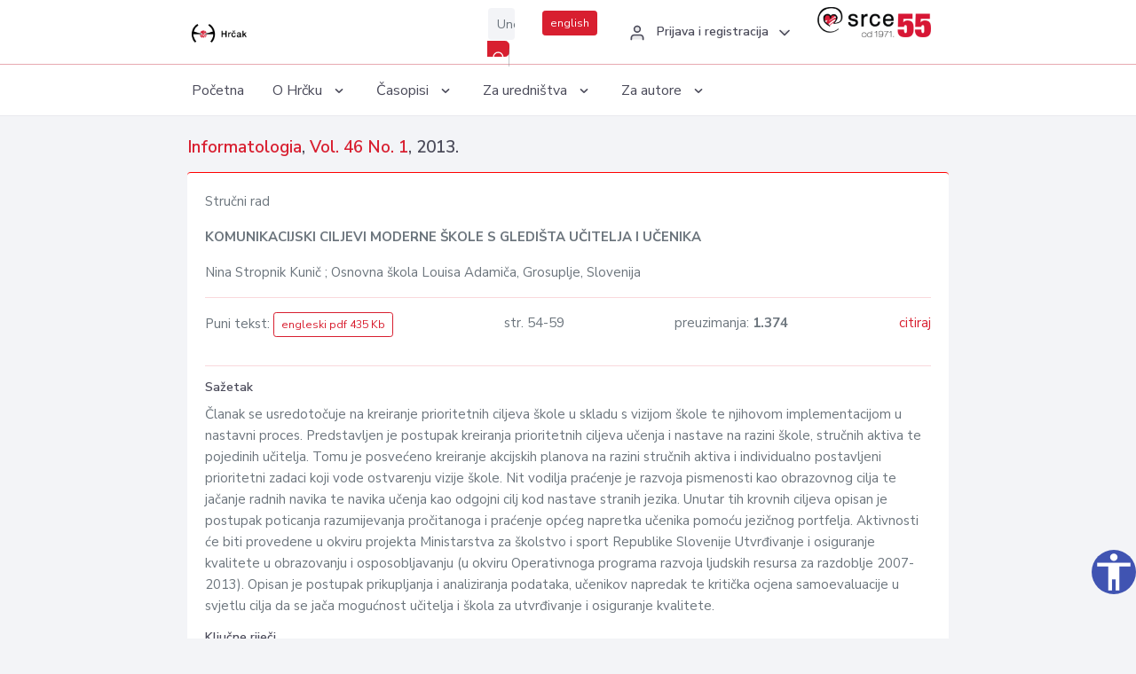

--- FILE ---
content_type: text/html; charset=UTF-8
request_url: https://hrcak.srce.hr/clanak/147477
body_size: 5084
content:
<!DOCTYPE html>
<html lang="hr">

<head>
    <meta charset="utf-8" />
    <title>KOMUNIKACIJSKI CILJEVI MODERNE ŠKOLE S GLEDIŠTA UČITELJA I UČENIKA</title>
    <meta name="viewport" content="width=device-width, initial-scale=1.0">

            <meta name="description" content="Članak se usredotočuje na kreiranje prioritetnih ciljeva škole u skladu s vizijom škole te njihovom implementacijom u nastavni proces. Predstavljen je postupak kreiranja prioritetnih ciljeva učenja i nastave na razini škole, stručnih aktiva te pojedi..." />
                <meta name="keywords" content="obrazovanje; pismenost; strategije učenja; razumijevanje čitanja; samoprocjena" />
    
        <!-- Highwire Press -->
                                    <meta name="citation_title" content="KOMUNIKACIJSKI CILJEVI MODERNE ŠKOLE S GLEDIŠTA UČITELJA I UČENIKA"/>
                                                <meta name="citation_author" content="Stropnik Kunič, Nina"/>
                                                <meta name="citation_author_institution" content="Osnovna škola Louisa Adamiča, Grosuplje, Slovenija"/>
                                                <meta name="citation_author_institution" content="Elementary School Louis Adamič, Grosuplje, Slovenia"/>
                                                <meta name="citation_publication_date" content="2013/03/23"/>
                                                <meta name="citation_publisher" content="Hrvatsko komunikološko društvo"/>
                                                <meta name="citation_journal_title" content="Informatologia"/>
                                                <meta name="citation_issn" content="1330-0067"/>
                                                <meta name="citation_issn" content="1848-7793"/>
                                                <meta name="citation_volume" content="46"/>
                                                <meta name="citation_issue" content="1"/>
                                                <meta name="citation_pdf_url" content="https://hrcak.srce.hr/file/147478"/>
                                                <meta name="citation_language" content="en"/>
                                                <meta name="citation_firstpage" content="54"/>
                                                <meta name="citation_lastpage" content="59"/>
                                                <meta name="citation_keywords" content="obrazovanje; pismenost; strategije učenja; razumijevanje čitanja; samoprocjena"/>
                        
    
    <meta content="Srce" name="author" />
    <meta http-equiv="X-UA-Compatible" content="IE=edge" />

    <!-- App favicon -->
    <link rel="shortcut icon" href="/javno/assets/images/favicon.ico">

    <!-- App css -->
    <link href="/javno/assets/css/bootstrap.min.css" rel="stylesheet" type="text/css" />
    <link href="/javno/assets/css/icons.min.css" rel="stylesheet" type="text/css" />
    <link href="/javno/assets/css/app.css" rel="stylesheet" type="text/css" />
    <!-- JATS -->
    <link href="/javno/assets/libs/jats/transform/hrcak/hrcak.css" rel="stylesheet" type="text/css" />

    <link href="/javno/assets/css/custom_selec2_css.css" rel="stylesheet" type="text/css" />

    
</head>


<body data-layout="topnav">
<a class="skip-main text-white" href="#skipToMain" aria-label="skoči na glavni sadržaj">
    Skoči na glavni sadržaj
</a>

<div class="wrapper">

    <div class="navbar navbar-expand flex-column flex-md-row navbar-custom">
        <div class="container-fluid">
            <!-- LOGO -->
            <a href="https://hrcak.srce.hr/" class="navbar-brand mr-0 mr-md-2 logo">
                    <span class="logo-lg">
                        <img src="/javno/assets/images/hrcak-logo2.png" alt="" height="34" />

                    </span>
                <span class="logo-sm">
                        <img src="/javno/assets/images/hrcak-logo2.png" alt="" height="24">
                    </span>
            </a>

            <ul class="navbar-nav bd-navbar-nav flex-row list-unstyled menu-left mb-0">
                <li class="">
                    <button class="button-menu-mobile open-left disable-btn">
                        <i data-feather="menu" class="menu-icon"></i>
                        <i data-feather="x" class="close-icon"></i>
                    </button>
                </li>
            </ul>

            <ul class="navbar-nav flex-row ml-auto d-flex list-unstyled topnav-menu float-right mb-0">

								<!-- Search -->
                                <li>
                    <div class="app-search">
                        <form action="/pretraga" title="Pretraži">
                            <div class="input-group">
                                <input type="text" aria-label="Unesite pojam za pretragu..." class="form-control searchInput" name="q" placeholder="Unesite pojam za pretragu...">
                                <div class="input-group-append">
                                    <button class="btn btn-primary" aria-label="Pretraži" type="submit" value="submit"> <i data-feather="search" class="serachIkona"></i></button>
                                </div>
                            </div>
                        </form>
                    </div>
                </li>
                
                <li>
                    <div class="app-search">

                      <div class="input-group">
                                                <a rel="alternate" hreflang="en" href="https://hrcak.srce.hr/en/clanak/147477" class="mr-0 mt-1 btn btn-primary btn-sm ">english</a>
                                              </div>

                    </div>
                </li>


                <li class="dropdown notification-list align-self-center profile-dropdown">
                    <a class="nav-link dropdown-toggle nav-user mr-0" data-toggle="dropdown" href="#" role="button"
                       aria-haspopup="false" aria-expanded="false">
                        <div class="media user-profile ">
                                                            <div class="media-body text-left">
                                    <h6 class="pro-user-name ml-2 my-0">
                                        <i data-feather="user" class="icon-dual icon-xs mr-2"></i>
                                        <span>Prijava i registracija</span>
                                    </h6>
                                </div>
                                                        <span data-feather="chevron-down" class="ml-2 align-self-center"></span>
                        </div>
                    </a>
                    <div class="dropdown-menu profile-dropdown-items dropdown-menu-right">
                                                    <a href="/login" class="dropdown-item notify-item">
                                <i data-feather="user" class="icon-dual icon-xs mr-2"></i>
                                <span>Prijava</span>
                            </a>
                            <a href="/korisnik/nova_autentikacija" class="dropdown-item notify-item">
                                <i data-feather="help-circle" class="icon-dual icon-xs mr-2"></i>
                                <span>Promjena načina <br>autentikacije</span>
                            </a>
                            <a href="/novi_korisnik" class="dropdown-item notify-item">
                                <i data-feather="settings" class="icon-dual icon-xs mr-2"></i>
                                <span>Registracija</span>
                            </a>
                                            </div>
                </li>


                <li class="d-none d-sm-block">
                    <div class="app-search">

                        <div class="input-group">
                            <a href="https://www.srce.unizg.hr" target="_blank"><img src="/javno/assets/images/srcelogo55.png" class="mr-0" alt="srce logo" height="34"></a>
                        </div>

                    </div>
                </li>


            </ul>
        </div>

    </div>
<div class="topnav shadow-sm">
        <div class="container-fluid">
            <nav class="navbar navbar-light navbar-expand-lg topbar-nav">
                <div class="collapse navbar-collapse" id="topnav-menu-content">
                    <ul class="metismenu" id="menu-bar">
                        <li class="menu-title">Navigation</li>

                        <li>
                            <a href="/">
                                <span class="badge badge-success float-right">1</span>
                                <span>Početna</span>
                            </a>
                        </li>
                        <li class="menu-title">O Hrčku</li>

                        <li>
                            <a href="javascript: void(0);">

                                <span> O Hrčku </span>
                                <span class="menu-arrow"></span>
                            </a>

                            <ul class="nav-second-level" aria-expanded="false">
                                <li>
                                    <a href="https://hrcak.srce.hr/o-hrcku">O Hrčku</a>
                                </li>
                                <li>
                                    <a href="https://hrcak.srce.hr/interoperabilnost">Interoperabilnost</a>
                                </li>
                                <li>
                                    <a href="https://hrcak.srce.hr/politike">Politike korištenja</a>
                                </li>
                                <li>
                                    <a href="https://hrcak.srce.hr/savjet-hrcka">Savjet Hrčka</a>
                                </li>
                                <li>
                                    <a href="https://hrcak.srce.hr/kontakt">Kontakt</a>
                                </li>
                                <li>
                                    <a href="https://www.srce.unizg.hr/redovna-odrzavanja-sustava#hrcak">Redovne nadogradnje</a>
                                </li>
                            </ul>
                        </li>



                        <li>
                            <a href="javascript: void(0);">

                                <span> Časopisi </span>
                                <span class="menu-arrow"></span>
                            </a>

                            <ul class="nav-second-level" aria-expanded="false">
                                <li>
                                    <a href="https://hrcak.srce.hr/popis_casopisa/abecedno">Abecedno</a>
                                </li>
                                <li>
                                    <a href="https://hrcak.srce.hr/podrucja">Po područjima</a>
                                </li>

                            </ul>
                        </li>
                        <li>
                            <a href="javascript: void(0);">

                                <span> Za uredništva </span>
                                <span class="menu-arrow"></span>
                            </a>

                            <ul class="nav-second-level" aria-expanded="false">
                                <li>
                                    <a href="https://hrcak.srce.hr/posjecenost">Posjećenost časopisa</a>
                                </li>
                                <li>
                                    <a href="https://hrcak.srce.hr/statusi">Statusi časopisa</a>
                                </li>
                                <li>
                                    <a href="https://wiki.srce.hr/pages/viewpage.action?pageId=27690837" target="_blank">Upute za administratore časopisa</a>
                                </li>
                                <li>
                                    <a href="https://hrcak.srce.hr/otvoreni-pristup">Izjava o otvorenom pristupu</a>
                                </li>
                                <li>
                                    <a href="https://hrcak.srce.hr/kriteriji">Kriteriji uvrštavanja časopisa</a>
                                </li>
                                <li>
                                    <a href="https://hrcak.srce.hr/novi_casopis">Prijava časopisa u Hrčak</a>
                                </li>
                                <li>
                                    <a href="https://hrcak.srce.hr/alati">Alati</a>
                                </li>
                            </ul>
                        </li>
                        <li>
                            <a href="javascript: void(0);">

                                <span> Za autore </span>
                                <span class="menu-arrow"></span>
                            </a>

                            <ul class="nav-second-level" aria-expanded="false">
                                <li>
                                    <a href="https://hrcak.srce.hr/prijava-radova">Prijava radova</a>
                                </li>
                                <li>
                                    <a href="https://hrcak.srce.hr/orcid">ORCID identifikator</a>
                                </li>

                            </ul>
                        </li>

                    </ul>
                </div>
            </nav>
        </div>
    </div>
        
    <div id="skipToMain">
            <div class="content-page">
            <div class="content">
                <div class="container-fluid">
                    <div class="row page-title">
                        <div class="col-md-12">
                            <h4 class="mb-1 mt-0">
                                <a href="https://hrcak.srce.hr/informatologia">Informatologia</a>,
                                <a href="https://hrcak.srce.hr/broj/8123">Vol. 46  No. 1</a>, 2013.</h4>
                        </div>
                    </div>

                    <div class="row">
                        <div class="col-lg-12 col-xs-12 col-md-12">
                            <div class="card topBorder">
                                <div class="card-body">
                                    <p>Stručni rad</p>
                                                                        <p><b>KOMUNIKACIJSKI CILJEVI MODERNE ŠKOLE S GLEDIŠTA UČITELJA I UČENIKA</b></p>

                                    <p>
                                                                                                                                                                            Nina Stropnik Kunič
                                            
                                                                                                                                                    ; Osnovna škola Louisa Adamiča, Grosuplje, Slovenija
                                                                                                                                                                                    <br>
                                                                            </p>
                                                                        <hr>
                                                                                                                                                                                                  <div class="d-flex justify-content-between">
                                            <p>Puni tekst: <a class="btn btn-outline-primary btn-sm" href="https://hrcak.srce.hr/file/147478" target="_blank">engleski pdf 435 Kb</a></p>

                                                                                                                                        <p>str. 54-59</p>
                                                                                        <p>preuzimanja: <strong>1.374</strong></p>
                                            <p>
                                                <a href="#" id="cite_link">citiraj</a>
                                            </p>
                                        </div>

                                        
                                        <div id="cite" style="display: none;">
                                                                                            <p><b>APA 6th Edition</b></p>
                                                <p>Stropnik Kunič, N. (2013). KOMUNIKACIJSKI CILJEVI MODERNE ŠKOLE S GLEDIŠTA UČITELJA I UČENIKA. <i>Informatologia, 46</i> (1), 54-59. Preuzeto s https://hrcak.srce.hr/100107</p>
                                                                                                    <hr>
                                                                                                                                            <p><b>MLA 8th Edition</b></p>
                                                <p>Stropnik Kunič, Nina. "KOMUNIKACIJSKI CILJEVI MODERNE ŠKOLE S GLEDIŠTA UČITELJA I UČENIKA." <i>Informatologia</i>, vol. 46, br. 1, 2013, str. 54-59. https://hrcak.srce.hr/100107. Citirano 30.01.2026.</p>
                                                                                                    <hr>
                                                                                                                                            <p><b>Chicago 17th Edition</b></p>
                                                <p>Stropnik Kunič, Nina. "KOMUNIKACIJSKI CILJEVI MODERNE ŠKOLE S GLEDIŠTA UČITELJA I UČENIKA." <i>Informatologia</i> 46, br. 1 (2013): 54-59. https://hrcak.srce.hr/100107</p>
                                                                                                    <hr>
                                                                                                                                            <p><b>Harvard</b></p>
                                                <p>Stropnik Kunič, N. (2013). 'KOMUNIKACIJSKI CILJEVI MODERNE ŠKOLE S GLEDIŠTA UČITELJA I UČENIKA', <i>Informatologia</i>, 46(1), str. 54-59. Preuzeto s: https://hrcak.srce.hr/100107 (Datum pristupa: 30.01.2026.)</p>
                                                                                                    <hr>
                                                                                                                                            <p><b>Vancouver</b></p>
                                                <p>Stropnik Kunič N. KOMUNIKACIJSKI CILJEVI MODERNE ŠKOLE S GLEDIŠTA UČITELJA I UČENIKA. Informatologia [Internet]. 2013 [pristupljeno 30.01.2026.];46(1):54-59. Dostupno na: https://hrcak.srce.hr/100107</p>
                                                                                                    <hr>
                                                                                                                                            <p><b>IEEE</b></p>
                                                <p>N. Stropnik Kunič, "KOMUNIKACIJSKI CILJEVI MODERNE ŠKOLE S GLEDIŠTA UČITELJA I UČENIKA", <i>Informatologia</i>, vol.46, br. 1, str. 54-59, 2013. [Online]. Dostupno na: https://hrcak.srce.hr/100107. [Citirano: 30.01.2026.]</p>
                                                                                            
                                        </div>

                                                                             
                                    
                                    
                                        <hr>

                                    <h6>Sažetak</h6>
                                    <p>Članak se usredotočuje na kreiranje prioritetnih ciljeva škole u skladu s vizijom škole te njihovom implementacijom u nastavni proces. Predstavljen je postupak kreiranja prioritetnih ciljeva učenja i nastave na razini škole, stručnih aktiva te pojedinih učitelja. Tomu je posvećeno kreiranje akcijskih planova na razini stručnih aktiva i individualno postavljeni prioritetni zadaci koji vode ostvarenju vizije škole. Nit vodilja praćenje je razvoja pismenosti kao obrazovnog cilja te jačanje radnih navika te navika učenja kao odgojni cilj kod nastave stranih jezika. Unutar tih krovnih ciljeva opisan je postupak poticanja razumijevanja pročitanoga i praćenje općeg napretka učenika pomoću jezičnog portfelja. Aktivnosti će biti provedene u okviru projekta Ministarstva za školstvo i sport Republike Slovenije Utvrđivanje i osiguranje kvalitete u obrazovanju i osposobljavanju (u okviru Operativnoga programa razvoja ljudskih resursa za razdoblje 2007-2013). Opisan je postupak prikupljanja i analiziranja podataka, učenikov napredak te kritička ocjena samoevaluacije u svjetlu cilja da se jača mogućnost učitelja i škola za utvrđivanje i osiguranje kvalitete.</p>
                                    <h6>Ključne riječi</h6>
                                    <p>
                                                                                    <a href="https://hrcak.srce.hr/pretraga?type=napredna&amp;field[]=article_keywords&amp;term[]=%22obrazovanje%22">obrazovanje</a>;                                                                                    <a href="https://hrcak.srce.hr/pretraga?type=napredna&amp;field[]=article_keywords&amp;term[]=%22+pismenost%22"> pismenost</a>;                                                                                    <a href="https://hrcak.srce.hr/pretraga?type=napredna&amp;field[]=article_keywords&amp;term[]=%22+strategije+u%C4%8Denja%22"> strategije učenja</a>;                                                                                    <a href="https://hrcak.srce.hr/pretraga?type=napredna&amp;field[]=article_keywords&amp;term[]=%22+razumijevanje+%C4%8Ditanja%22"> razumijevanje čitanja</a>;                                                                                    <a href="https://hrcak.srce.hr/pretraga?type=napredna&amp;field[]=article_keywords&amp;term[]=%22+samoprocjena%22"> samoprocjena</a>                                                                            </p>
                                    <h6>Hrčak ID: </h6>
                                    <p>100107</p>
                                    <h6>URI</h6>
                                    <p><a href="https://hrcak.srce.hr/100107">https://hrcak.srce.hr/100107</a> </p>
                                    <h6>Datum izdavanja:</h6>
                                    <p>23.3.2013.</p>
                                                                        <p>
                                                                                                                                                                                                                                                                                                                    <span class="mt-4 mr-1 metaPodaciJezik">Podaci na drugim jezicima:</span>
                                                                                                    <a href="https://hrcak.srce.hr/clanak/147478">
                                                        <span class="badge badge-soft-secondary mt-1">engleski</span>
                                                    </a>
                                                                                                                                                                        </p>
                                    <p class="text-center mt-5">Posjeta: 2.895
                                        <a href="https://hrcak.srce.hr/posjecenost-objasnjenje">*</a>
                                    </p>
                                </div>
                            </div>
                        </div>

                    </div>

                    <!-- JATS -->
                    
                </div>
            </div>
        </div>


    </div>

    
    <script src = "https://ajax.googleapis.com/ajax/libs/jquery/2.1.3/jquery.min.js"></script>
    <script>
        $('#cite_link').click(function(){
            $('#cite').slideToggle('fast');
            return false;
        });
        $('#verzije_link').click(function(){
            $('#verzije').slideToggle('fast');
            return false;
        });
    </script>


    </div>

    <footer class="footer">
        <div class="container-fluid">
            <div class="row">

                <div class="col-12">
                    <div class="footerLinks">
                            <span>
                                2021 © Portal hrvatskih znanstvenih i stručnih časopisa - Hrčak
                            </span>
                        <div>
                            <a href="https://wiki.srce.hr/x/xIB3Aw" target="_blank">Izjava o pristupačnosti</a>
                            |

                                                            <a href="https://www.srce.unizg.hr/politika-privatnosti" target="_blank">Politika privatnosti</a>
                                                            |
                            <a href="/kontakt">Kontakt</a>
                        </div>

                    </div>

                </div>
            </div>
        </div>
    </footer>

</div>



<script src="/javno/assets/js/vendor.min.js"></script>
<script src="/javno/assets/libs/moment/moment.min.js"></script>
<script src="/javno/assets/js/app.min.js"></script>

<script src="/javno/assets/js/pristupacnost.js"></script>
<script>
    var options = {
        icon: {
            circular: true,
            img: 'accessibility',
        }
    }
    window.addEventListener('load', function () { new Pristupacnost(options); }, false);
</script>

<script>
    (function(i,s,o,g,r,a,m){i['GoogleAnalyticsObject']=r;i[r]=i[r]||function(){
        (i[r].q=i[r].q||[]).push(arguments)},i[r].l=1*new Date();a=s.createElement(o),
        m=s.getElementsByTagName(o)[0];a.async=1;a.src=g;m.parentNode.insertBefore(a,m)
    })(window,document,'script','https://www.google-analytics.com/analytics.js','ga');
    ga('create', 'UA-3867323-1', 'auto');
    ga('send', 'pageview');
</script>

</body>

</html>
